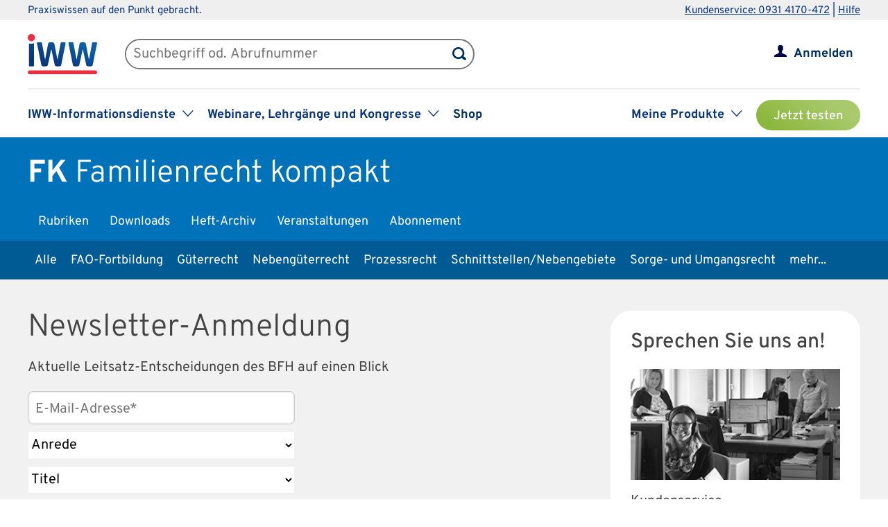

--- FILE ---
content_type: text/css
request_url: https://www.iww.de/css/newsletter.css
body_size: 3663
content:
/* Helper Classes */
.no-margin {
	margin: 0;
}

.margintop--1 {
	margin-top: 1em;
}

.marginbottom--1 {
	margin-bottom: 1em;
}

.marginbottom--2 {
	margin-bottom: 2em;
}

.marginbottom--05 {
	margin-bottom: 0.5em;
}

/* Special Newsletter Order Styles */

.nl-order-flex {
	display: flex;
}

.nl-order-flex .loader {
	top: 8px;
	margin: 0;
}

.nl-order-icons__wrapper {
	width: 1200px;
	margin: auto;
	display: flex;
	justify-content: space-between;
	flex-wrap: nowrap;
	padding: 1em 0;
}

.nl-order__icon {
	position: relative;
	background-color: #f1f1f1;
	border-radius: 100%;
	padding: 25px;
	width: 100px;
	height: 100px;
	display: flex;
	box-sizing: border-box;
}

.nl-order-icons__img {
	display: block;
	margin: auto;
	width: 100%;
}

.nl-order-icons__check {
	width: 35px;
	height: 20px;
	border-left: 5px solid;
	border-bottom: 5px solid;
	position: absolute;
	top: 0;
	right: -10px;
	transform: rotate(-45deg);
	color: #00305d;
	display: none;
}

.nl-order__icon--active {
	background-color: #8bb73c;
}

.nl-order__icon--active .nl-order-icons__check {
	display: block;
}

.nl-order-arrow {
	width: 80px;
	position: relative;
	margin-left: -5px;
}

.nl-order-arrow__head {
	width: 20px;
	height: 20px;
	border-top: 5px solid;
	border-right: 5px solid;
	transform: rotate(45deg);
	position: absolute;
	right: 0;
	top: 50%;
	margin-top: -10px;
	margin-right: -5px;
	color: #ccc;
}

.nl-order-arrow__body {
	position: absolute;
	top: 50%;
	width: 100%;
	border: 2.5px solid;
	color: #ccc;
}

.nl-order-further-nls__fieldset {
	border-bottom: 1px solid #a1a1a1;
	padding: 20px 0;
	margin-bottom: 10px;
}

.nl-order-further-nls__fieldset:last-child {
	border-bottom: none;
	padding-bottom: 0;
}

.nl-order-further-nls__panel-head {
	background: url(../img/order_arrow_down.svg) no-repeat right;
}

.open .nl-order-further-nls__panel-head {
	background: url(../img/order_arrow_up.svg) no-repeat right;
}

.nl-order-further-nls__panel-body {
	display: none;
	margin-top: 1em;
}

.open .nl-order-further-nls__panel-body {
	display: block;
}

.nl-order-further-nls__title-subscribed {
	color: #E60004;
}

.nl-order-further-nls, .nl-order__personal-data {
	background-color: #fff;
	padding: 5%;
}

.nl-order-further-nls__category {
	font-size: 1.2em;
	font-family: 'Overpass';
	font-weight: 500;
	margin-bottom: 0;
}

.nl-order-further-nls-checkbox {
	line-height: 1.35em;
	margin-bottom: 1em;
	align-items: flex-start;
}

.nl-order-further-nls-checkbox__item {
	margin-right: 1em;
}

.nl-order-further-nls-checkbox__item:last-child {
	margin-right: 0;
}

.nl-order-further-nls-checkbox__item--checkbox {
	margin-top: 3px;
}

.nl-order-further-nls-checkbox__item--title {
	width: 20%;
}

.nl-order-further-nls-checkbox__item--description {
	width: 80%;
}

.nl-order-further-nls__hint {
	font-size: 0.8em;
}

.nl-order__personal-data select {
	background-color: #f1f1f1;
}

.nl-order__personal-data .button_blue {
	margin-right: 10px;
}

@media only screen and (max-width: 1200px) {
	.nl-order-icons__wrapper {
		width: 95%;
	}

}

@media only screen and (max-width: 650px) {
	.nl-order-icons__wrapper {
		width: 95%;
	}

	.nl-order__icon {
		width: 50px;
		height: 50px;
		padding: 10px;
	}

	.nl-order-icons__check {
		width: 20px;
		height: 10px;
		border-width: 3px;
		right: -12px;
	}

	.nl-order-arrow {
		width: 20px;
	}

	.nl-order-arrow__head {
		width: 10px;
		height: 10px;
		margin-top: -5px;
	}

	.nl-order-further-nls-checkbox__item {
		margin-right: 0.5em;
	}

	.nl-order-further-nls-checkbox__item--title {
		width: 30%;
	}

	.nl-order-further-nls-checkbox__item--description {
		width: 70%;
	}

	.nl-order__personal-data button {
		width: 100%;
		margin-right: 0 !important;
		margin-bottom: 10px;
	}

}

--- FILE ---
content_type: text/css
request_url: https://www.iww.de/css/services/fk.css
body_size: 312
content:
/* Produkt-Header */
#wrapper_product_header_top {background-color: #0072ba;}
#wrapper_product_header_bottom, #main_menu_product .active a, #wrapper_product_header .menue-hide {background-color: #005b95;}
#wrapper_product_header .menue-hide {-moz-box-shadow: 0px 0px 10px 0px #004977; -webkit-box-shadow: 0px 0px 10px 0px #004977; box-shadow: 0px 0px 10px 0px #004977;}